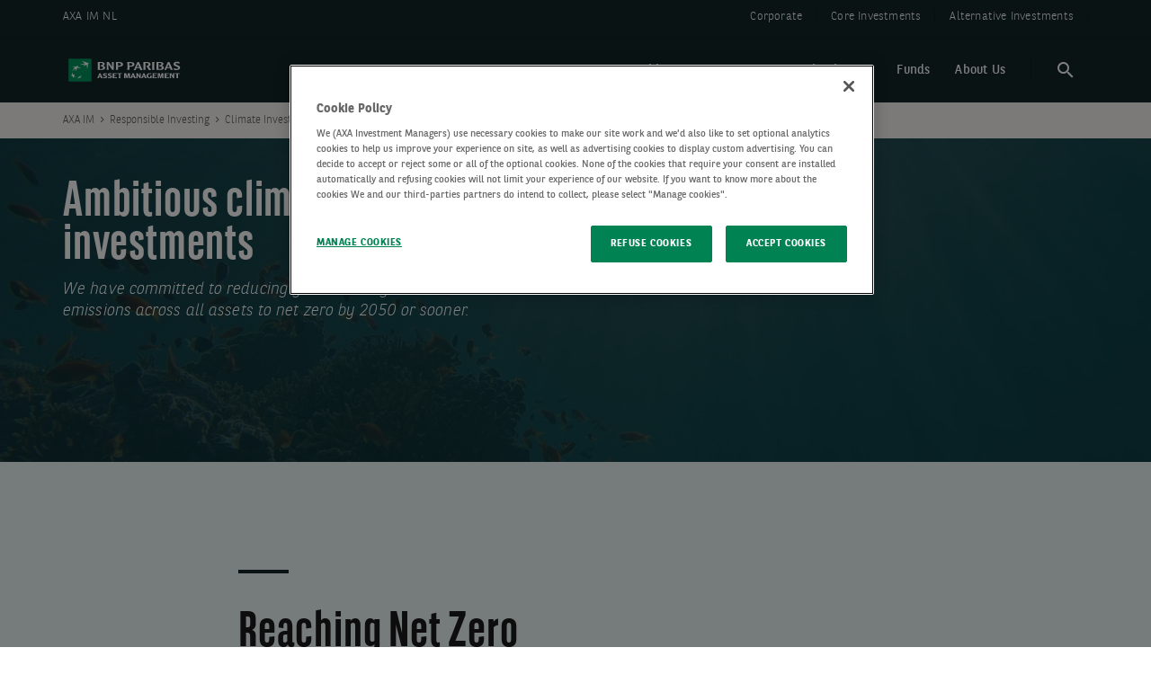

--- FILE ---
content_type: text/html; charset=UTF-8
request_url: https://www.axa-im.nl/responsible-investing/climate/ambitious-climate-focused-plans-our-investments
body_size: 13399
content:

  <!DOCTYPE html>
  <!--[if gt IE 9]><!-->
  <html class="no-js"  lang="en" dir="ltr" prefix="content: http://purl.org/rss/1.0/modules/content/  dc: http://purl.org/dc/terms/  foaf: http://xmlns.com/foaf/0.1/  og: http://ogp.me/ns#  rdfs: http://www.w3.org/2000/01/rdf-schema#  schema: http://schema.org/  sioc: http://rdfs.org/sioc/ns#  sioct: http://rdfs.org/sioc/types#  skos: http://www.w3.org/2004/02/skos/core#  xsd: http://www.w3.org/2001/XMLSchema# "><!--<![endif]-->
    <head>
            <!-- Google Consent Mode V2 -->
    <script>
      window.dataLayer = window.dataLayer || [];
      function gtag(){dataLayer.push(arguments);}
      gtag('consent', 'default', {
        ad_storage: 'denied',
        ad_user_data: 'denied',
        ad_personalization: 'denied',
        analytics_storage: 'denied',
        wait_for_update: 500
      });
    </script>
    <!-- End Google Consent Mode V2 -->
    <!-- Google Tag Manager -->
    <script>(function(w,d,s,l,i){w[l]=w[l]||[];w[l].push({'gtm.start':
          new Date().getTime(),event:'gtm.js'});var f=d.getElementsByTagName(s)[0],
        j=d.createElement(s),dl=l!='dataLayer'?'&l='+l:'';j.async=true;j.src=
        'https://www.googletagmanager.com/gtm.js?id='+i+dl;f.parentNode.insertBefore(j,f);
      })(window,document,'script','dataLayer','GTM-K97PP2M');
    </script>
    <!-- End Google Tag Manager -->
  
      <meta charset="utf-8" />
<meta name="description" content="We have committed to reducing greenhouse gas emissions across all assets to net zero by 2050 or sooner." />
<link rel="canonical" href="https://www.axa-im.nl/responsible-investing/climate/ambitious-climate-focused-plans-our-investments" />
<meta property="og:site_name" content="AXA IM NL" />
<meta property="og:title" content="Ambitious climate-focused plans for our investments" />
<meta property="og:description" content="We have committed to reducing greenhouse gas emissions across all assets to net zero by 2050 or sooner." />
<meta property="og:image" content="https://www.axa-im.nl/sites/nl/files/styles/medium/public/header/axa-im-who-we-are-climate-g1183424466.jpg?itok=a_ZnyG5u" />
<meta name="twitter:card" content="summary" />
<meta name="twitter:description" content="We have committed to reducing greenhouse gas emissions across all assets to net zero by 2050 or sooner." />
<meta name="twitter:title" content="Ambitious climate-focused plans for our investments" />
<meta name="twitter:image" content="https://www.axa-im.nl/sites/nl/files/styles/medium/public/header/axa-im-who-we-are-climate-g1183424466.jpg?itok=a_ZnyG5u" />
<meta name="MobileOptimized" content="width" />
<meta name="HandheldFriendly" content="true" />
<meta name="viewport" content="width=device-width, initial-scale=1.0" />
<script src="https://cdn.cookielaw.org/scripttemplates/otSDKStub.js" type="text/javascript" charset="UTF-8" data-domain-script="699cfad5-6ea5-462b-b44c-a598254b9d42"></script>
<script type="text/javascript">
function OptanonWrapper() { }
</script>
<script type="application/ld+json">{
    "@context": "https://schema.org",
    "@graph": [
        {
            "breadcrumb": {
                "@type": "BreadcrumbList",
                "itemListElement": [
                    {
                        "@type": "ListItem",
                        "position": 1,
                        "name": "Home",
                        "item": "https://www.axa-im.nl/"
                    },
                    {
                        "@type": "ListItem",
                        "position": 2,
                        "name": "Responsible Investing ",
                        "item": "https://www.axa-im.nl/responsible-investing"
                    },
                    {
                        "@type": "ListItem",
                        "position": 3,
                        "name": "Climate Investing",
                        "item": "https://www.axa-im.nl/responsible-investing/climate"
                    }
                ]
            }
        }
    ]
}</script>
<meta name="robots" content="index, follow" />
<meta http-equiv="X-UA-Compatible" content="IE=edge" />
<link rel="preload" href="/themes/custom/phoenix_theme/assets/fonts/PublicoHeadline-Bold.woff2" as="font" type="font/woff2" crossorigin="anonymous" />
<link rel="preload" href="/themes/custom/phoenix_theme/assets/fonts/icomoon/fonts/icomoon.ttf?ycvvb8" as="font" type="font/ttf" crossorigin="anonymous" />
<link rel="preload" as="image" fetchpriority="high" href="/sites/nl/files/styles/standard_banner_xxl/public/header/axa-im-who-we-are-climate-g1183424466.jpg?h=fc7addbb&amp;itok=wF1LOcfY" media="(min-width: 1441px)" />
<link rel="preload" as="image" fetchpriority="high" href="/sites/nl/files/styles/standard_banner_l_xl/public/header/axa-im-who-we-are-climate-g1183424466.jpg?h=721babe3&amp;itok=Rlz2T0ZB" media="(min-width: 992px) and (max-width: 1440px)" />
<link rel="preload" as="image" fetchpriority="high" href="/sites/nl/files/styles/standard_banner_s_m/public/header/axa-im-who-we-are-climate-g1183424466.jpg?h=31405d71&amp;itok=Vb6T9sHR" media="(min-width: 576px) and (max-width: 991px)" />
<link rel="preload" as="image" fetchpriority="high" href="/sites/nl/files/styles/standard_banner_xs/public/header/axa-im-who-we-are-climate-g1183424466.jpg?h=93c132de&amp;itok=aAgiWoU7" media="all and (max-width: 575px)" />
<link rel="icon" href="https://www.axa-im.nl/sites/nl/files/2026-01/bnp-favicon.ico" type="image/vnd.microsoft.icon" />
<link rel="alternate" hreflang="en-nl" href="https://www.axa-im.nl/responsible-investing/climate/ambitious-climate-focused-plans-our-investments" />

      <title>Ambitious climate-focused plans for our investments | AXA IM NL</title>

                    <link rel="preload" href="/themes/custom/phoenix_theme/assets/fonts/bnpp-sans-condensed/bnpp-sans-cond-bold-v2.woff" as="font" type="font/woff2" crossorigin="anonymous">
        <link rel="preload" href="/themes/custom/phoenix_theme/assets/fonts/bnpp-sans/bnpp-sans-bold.woff" as="font" type="font/woff2" crossorigin="anonymous">
        <link rel="preload" href="/themes/custom/phoenix_theme/assets/fonts/bnpp-sans-condensed/bnpp-sans-cond-bold-v2.woff" as="font" type="font/woff2" crossorigin="anonymous">
        <link rel="preload" href="/themes/custom/phoenix_theme/assets/fonts/bnpp-sans/bnpp-sans-bold.woff" as="font" type="font/woff2" crossorigin="anonymous">
        <link rel="preload" fetchpriority="high" href="/themes/custom/phoenix_theme/assets/css/theme/css-vars-bnpp.css" as="style">
        <link rel="stylesheet" href="/themes/custom/phoenix_theme/assets/css/theme/css-vars-bnpp.css">

      
      <link rel="stylesheet" media="all" href="/sites/nl/files/css/css_ELYChjKQCcLCvlwonexo0Ai2r6qwrs9ENgfHouP-fWA.css?delta=0&amp;language=en&amp;theme=phoenix_theme&amp;include=eJxljkEOgzAMBD-Uxk9ChpjGwomj2Aj4fVsQ7aG33TnMLu0uXBdIfW0oka4aZlWv6mTwTaFQYoSZxanHCZuz1tCw47Njy3YrfiSuta2jsGVKoWWlyvvgmQqB-SFv5Q037cssugGmwvVx12A6McpwLg-fYwb_KJ7KYIc5FRjR6AVSxlRq" />
<link rel="stylesheet" media="all" href="/sites/nl/files/css/css_Q2dNVSy0ThipRibsugi98rHw7eekc20VV90t7Gl-5Lo.css?delta=1&amp;language=en&amp;theme=phoenix_theme&amp;include=eJxljkEOgzAMBD-Uxk9ChpjGwomj2Aj4fVsQ7aG33TnMLu0uXBdIfW0oka4aZlWv6mTwTaFQYoSZxanHCZuz1tCw47Njy3YrfiSuta2jsGVKoWWlyvvgmQqB-SFv5Q037cssugGmwvVx12A6McpwLg-fYwb_KJ7KYIc5FRjR6AVSxlRq" />
<link rel="stylesheet" media="print" href="/sites/nl/files/css/css_E3TlUsOcQl-kKcrzTAzMqy4SdyhDXxvjLTgghnHrKGA.css?delta=2&amp;language=en&amp;theme=phoenix_theme&amp;include=eJxljkEOgzAMBD-Uxk9ChpjGwomj2Aj4fVsQ7aG33TnMLu0uXBdIfW0oka4aZlWv6mTwTaFQYoSZxanHCZuz1tCw47Njy3YrfiSuta2jsGVKoWWlyvvgmQqB-SFv5Q037cssugGmwvVx12A6McpwLg-fYwb_KJ7KYIc5FRjR6AVSxlRq" />

      <script src="/sites/nl/files/js/js_CEbq6Nyg-cgxnCtzFM2s39hq0pdYZ8Rq-PCeRcTt81g.js?scope=header&amp;delta=0&amp;language=en&amp;theme=phoenix_theme&amp;include=eJxljuEOwiAMhF9oyiMRhJs0Yy0pVba3FxOz6PzZ77vLNQULJexQd0MOTxJtUzpYRqnQCZsV4sUlfdRQrp9zqlnAtPkoshCaE8bF9NHsyyjcf3zAWcRYDO0XsxAnbP5dOKm-N-r73ccxIOvhLGPFeDQkqG9RqVo7yTPtostcpLsobGDzq4xyMBJ-AUtabKw"></script>

      <script crossorigin="anonymous" src="https://cdnjs.cloudflare.com/polyfill/v3/polyfill.min.js?version=3.101.0&features=es6%2CArray.prototype.values%2CObject.values%2CURL%2CURLSearchParams%2CObject.entries%2CElement.prototype.classList"></script>
      
                                    <link rel="alternate" hreflang="fr-fr" href="https://www.axa-im.fr/durable/dambitieux-plans-dinvestissement-axes-sur-le-climat">
                  <link rel="alternate" hreflang="en-nl" href="https://www.axa-im.nl/responsible-investing/climate/ambitious-climate-focused-plans-our-investments">
                  <link rel="alternate" hreflang="en-gb" href="https://www.axa-im.co.uk/ambitious-climate-focused-plans-our-investments">
                  <link rel="alternate" hreflang="en-be" href="https://professional-investors.axa-im.be/responsible-investing/our-road-net-zero/ambitious-climate-focused-plans-our-investments">
                  <link rel="alternate" hreflang="en-lu" href="https://www.axa-im.lu/responsible-investing/our-road-net-zero/ambitious-climate-focused-plans-our-investments">
                  </head>
    <body class="js-sticky-header js-sticky-anchors super-template alternate-bg" data-bundle="super-template">
      <!-- Google Tag Manager (noscript) -->
                  <noscript><iframe src="https://www.googletagmanager.com/ns.html?id=GTM-K97PP2M"
              height="0" width="0" style="display:none;visibility:hidden" aria-hidden="true"></iframe></noscript>
              <!-- End Google Tag Manager (noscript) -->
      <div class="global-wrapper">
        <!--[if lt IE 10]>
        <div class="browsehappy">
          <div class="site-content">
            You are using an <strong> old </strong> browser. This site may not display correctly. <a href="http://browsehappy.com/"> Update your browser </a> to improve your experience. </p>
          </div>
        </div>
        <![endif]-->
                <div class="skip-links" id="page-top">
          <a href="#anchor-content">
            Go to content          </a>
        </div>
        
          <div class="dialog-off-canvas-main-canvas" data-off-canvas-main-canvas>
                <header role="banner" class="page-header-wrapper -hero-search">
              <div class="bk-nav-corporate full-width bg-warm-gray">
  <div class="site-content">
    <div class="txt-wrapper">
      <a href="/" title="AXA IM NL, Home" rel="home"
         class="lk -arrow -ir">AXA IM NL</a>
    </div>

          <ul class="links-wrapper js-links-wrapper ">
                  <li class="item-link">
            <a href="https://www.axa-im.com/" aria-describedby="corporate-text">Corporate</a>

                          <div class="text-wrapper">
                <div class="text" id="corporate-text">
   <p>On our corporate website, discover our purpose, values and vision; our pledge to sustainability and road to net zero; and learn about life at AXA IM, and our latest career opportunities.</p><p>If you are a ‘U.S. Person’, you are not authorised to access this site and you are invited to log on to <a href="https://www.axa-im-usa.com/">https://www.axa-im-usa.com/</a></p>
</div>
                <a class="lk -arrow" href="#">
                  Explore Website
                  <span class="icon-arrow"></span>
                </a>
              </div>
                      </li>
                  <li class="item-link">
            <a href="https://core.axa-im.com/" aria-describedby="core-investments-text">Core Investments</a>

                          <div class="text-wrapper">
                <div class="text" id="core-investments-text">
   <p>Explore our Core Investments website to learn more about our investment capabilities in fixed income, equities, multi-asset and institutional solutions.</p><p>If you are a ‘U.S. Person’, you are not authorised to access this site and you are invited to log on to <a href="https://www.axa-im-usa.com/">https://www.axa-im-usa.com/</a></p>
</div>
                <a class="lk -arrow" href="#">
                  Explore Website
                  <span class="icon-arrow"></span>
                </a>
              </div>
                      </li>
                  <li class="item-link">
            <a href="https://alts.axa-im.com/" aria-describedby="alternative-investments-text">Alternative Investments</a>

                          <div class="text-wrapper">
                <div class="text" id="alternative-investments-text">
   <p>Explore our Alternative investments website to learn more about our investment capabilities.</p><p>If you are a ‘U.S. Person’, you are not authorised to access this site and you are invited to log on to <a href="https://www.axa-im-usa.com/">https://www.axa-im-usa.com/</a></p>
</div>
                <a class="lk -arrow" href="#">
                  Explore Website
                  <span class="icon-arrow"></span>
                </a>
              </div>
                      </li>
              </ul>
    

      </div>
</div>
  
    <div class="bg">
    <div class="site-content">
      <div class="header-left">
                <div id="block-phoenix-theme-branding">
  
    
        <div class="logo-header">
      <a href="/" title="AXA Investment Managers, Home" rel="home">
                  <noscript class="loading-lazy">
                                                                                                                <img src="https://www.axa-im.nl/sites/nl/files/2026-01/bnp-logo%20%281%29.svg" alt="BNP logo" loading="lazy">
          </noscript>
              </a>
    </div>
    
</div>

              </div>

      <button class="btn-nav-mob js-toggle-mob-nav" type="button">
        <span class="hamburger">
          <span class="hamburger-box">
            <span class="hamburger-inner"></span>
          </span>
        </span>
        <span class="text out">
          Menu        </span>
      </button>

      <div class="header-right">
        <div class="lists-wrapper">
                      <nav role="navigation" aria-label="Main navigation" id="block-phoenix-theme-main-menu" class="main-nav">
        <div class="ul-wrapper">
      
<div class="js-parent-anim-line">
  <ul>
        
      
      <li class="li-level-1 menu-item menu-item--expanded" >
                <div class="lk-level-1">
                                                                                                                                                                                                                      <button aria-expanded="false" aria-haspopup="true" aria-controls="investment_strategies--panel"
                                >
              Investment strategies
            </button>
                            </div>

                          <div class="panel" id="investment_strategies--panel">
            <div class="site-content">
              <div class="grid">
                                
  
<div class="grid__cell 1/3 1/1--standard">
  <div class="menu menu--level-2">
        <header class="menu__intro--level-1 mob-hidden">
      <div class="menu__title">Investment strategies</div>
      <p class="caption">
        Our clients can access a broad range of strategies across fixed income, multi-asset and equities with 80% of AXA IM CORE AUM classified article 8 or 9 under SFDR.
      </p>

                                                                                  <a        class="menu__lk "
       href="https://www.axa-im.nl/investment-strategies"
       aria-label="Learn more about Investment strategies"
                >
      Learn more
    </a>
      
          </header>
        <ul class="menu__list">
                    <li class="li-level-2 mob-visible">
                                                                              <a        class=" "
       href="https://www.axa-im.nl/investment-strategies"
       aria-label="Learn more about Investment strategies"
                >
      Learn more
    </a>
      
        </li>
                                                  <li class="li-level-2">
                                  <button
              class="menu__expand -arrow"
              aria-expanded="false" aria-current="false"
              aria-controls="asset_class--level-3"
            >
              Asset Class
              <span class="icon-arrow-bold-rounded" aria-hidden="true"></span>
            </button>

            <div class="menu menu--level-3" id="asset_class--level-3">
                            <header class="menu__intro--level-2 mob-hidden">
                <div class="title-small menu__title">Learn more</div>
                              </header>
              <!-- LEVEL 2 - SUBNAV  -->
              <ul class="menu__list">
                                                                                                                                                                                                <li class="li-level-3">
                                                                              
      <a href="https://www.axa-im.nl/investment-strategies/fixed-income"
                                           class="axa-header-data-layer"
              >
        Fixed Income
      </a>
      
                                      </li>
                                                                                                                                                <li class="li-level-3">
                                                                              
      <a href="https://www.axa-im.nl/investment-strategies/equities"
                                           class="axa-header-data-layer"
              >
        Equities
      </a>
      
                                      </li>
                                                                                                                                                <li class="li-level-3">
                                                                              
      <a href="/investment-strategies/alternatives"
                                           class="axa-header-data-layer"
              >
        Alternatives
      </a>
      
                                      </li>
                                                                                                                                                <li class="li-level-3">
                                                                              
      <a href="/investment-strategies/multi-asset"
                                           class="axa-header-data-layer"
              >
        Multi Asset
      </a>
      
                                      </li>
                              </ul>
            </div>
                            </li>
                                                        <li class="li-level-2">
                                  <button
              class="menu__expand -arrow"
              aria-expanded="false" aria-current="false"
              aria-controls="key_strategies--level-3"
            >
              Key Strategies
              <span class="icon-arrow-bold-rounded" aria-hidden="true"></span>
            </button>

            <div class="menu menu--level-3" id="key_strategies--level-3">
                            <header class="menu__intro--level-2 mob-hidden">
                <div class="title-small menu__title">Key Strategies</div>
                              </header>
              <!-- LEVEL 2 - SUBNAV  -->
              <ul class="menu__list">
                                                                                                                                                                                                <li class="li-level-3">
                                                                              
      <a href="/investment-strategies/fixed-income/high-yield-bonds"
                                           class="axa-header-data-layer"
              >
        High Yield Bonds
      </a>
      
                                      </li>
                                                                                                                                                <li class="li-level-3">
                                                                              
      <a href="/investing-short-duration"
                                           class="axa-header-data-layer"
              >
        Short Duration Bonds
      </a>
      
                                      </li>
                                                                                                                                                <li class="li-level-3">
                                                                              
      <a href="https://www.axa-im.nl/investment-strategies/fixed-income/unconstrained-fixed-income"
                                           class="axa-header-data-layer"
              >
        Unconstrained Fixed Income
      </a>
      
                                      </li>
                                                                                                                                                <li class="li-level-3">
                                                                              
      <a href="/investing-in-axa-im-etfs"
                                           class="axa-header-data-layer"
              >
        ETF
      </a>
      
                                      </li>
                              </ul>
            </div>
                            </li>
                                                        <li class="li-level-2">
                                                          
      <a href="/investment-strategies/institutional-featured-solutions"
                                           class="axa-header-data-layer"
              >
        Institutional Solutions
      </a>
      
                  </li>
          </ul>
  </div>
</div>

                                <aside class="grid__cell 2/3 1/1--standard">
  <div class="panel__aside">
                <div class="bk-nav-promo">
        <div class="bk-nav-promo__title">Discover</div>

                                                                                  
<div class="bk-card-promo ">
  <a      href="/investing-biodiversity"
     
      >
          <div class="img-wrapper">
                                                                            <img src="/sites/nl/files/styles/160x90/public/2024-10/axa-im-biodiversity-people-g1397857354.jpg?itok=jwKqiJ_K" alt="" aria-hidden="true" width="160" height="90">
                        </div>
        <div class="text-wrapper">
      <div class="eyebrow">Biodiversity</div>
              <div class="promo-title">Invest in preserving life on land, water and air.</div>
                </div>
  </a>
  </div>
                                                                                                        
<div class="bk-card-promo ">
  <a      href="/investing-short-duration"
     
      >
          <div class="img-wrapper">
                                                                            <img src="/sites/nl/files/styles/160x90/public/2025-04/axa-im-us-high-yield-people-g600580917.jpg?itok=KQpKnfDg" alt="" aria-hidden="true" width="160" height="90">
                        </div>
        <div class="text-wrapper">
      <div class="eyebrow">Short Duration</div>
              <div class="promo-title">Investing in short duration offers a first step onto the credit ladder with potentially less uncertainty</div>
                </div>
  </a>
  </div>
                                                      </div>
      </div>
</aside>
              </div>
            </div>
          </div>
              </li>
    
      
      <li class="li-level-1 menu-item menu-item--expanded" >
                <div class="lk-level-1">
                                                                                                                                                                                                                      <button aria-expanded="false" aria-haspopup="true" aria-controls="investment_institute--panel"
                                >
              Investment Institute
            </button>
                            </div>

                          <div class="panel" id="investment_institute--panel">
            <div class="site-content">
              <div class="grid">
                                
  
<div class="grid__cell 1/3 1/1--standard">
  <div class="menu menu--level-2">
        <header class="menu__intro--level-1 mob-hidden">
      <div class="menu__title">Investment Institute</div>
      <p class="caption">
        Bringing together experts from across our research and investment teams to help you make more informed investment decisions.
      </p>

                                                                                  <a        class="menu__lk "
       href="/investment-institute"
       aria-label="SEARCH FOR AN INSIGHT about Investment Institute"
                >
      SEARCH FOR AN INSIGHT
    </a>
      
          </header>
        <ul class="menu__list">
                    <li class="li-level-2 mob-visible">
                                                                              <a        class=" "
       href="/investment-institute"
       aria-label="SEARCH FOR AN INSIGHT about Investment Institute"
                >
      SEARCH FOR AN INSIGHT
    </a>
      
        </li>
                                                                    <li class="li-level-2">
                                                          
      <a href="/investment-institute"
                                           class="axa-header-data-layer"
              >
        Investment Institute
      </a>
      
                  </li>
                                                        <li class="li-level-2">
                                                          
      <a href="/research-and-insights/experts"
                                           class="axa-header-data-layer"
              >
        Meet our experts
      </a>
      
                  </li>
          </ul>
  </div>
</div>

                                <aside class="grid__cell 2/3 1/1--standard">
  <div class="panel__aside">
                <div class="bk-nav-promo">
        <div class="bk-nav-promo__title">DISCOVER</div>

                                                                                  
<div class="bk-card-promo ">
  <a      href="https://www.axa-im.nl/responsible-investing/insights/investor-demand-biodiversity-strategies-steps-gear"
     
      >
          <div class="img-wrapper">
                                                                            <img src="/sites/nl/files/styles/160x90/public/2025-02/axa-im-biodiversity-ri-g1299480486.jpg?itok=DBjVBsXS" alt="" aria-hidden="true" width="160" height="90">
                        </div>
        <div class="text-wrapper">
      <div class="eyebrow">INVESTMENT INSTITUTE</div>
              <div class="promo-title">Investor demand for biodiversity strategies steps up a gear</div>
                </div>
  </a>
  </div>
                                                                                                        
<div class="bk-card-promo ">
  <a      href="/responsible-investing/insights/why-and-how-integrating-biodiversity-fixed-income-strategies"
     
      >
          <div class="img-wrapper">
                                                                            <img src="/sites/nl/files/styles/160x90/public/2025-02/axa-im-insight-article-ri-g1362911259.jpg?itok=udOzvdPg" alt="" aria-hidden="true" width="160" height="90">
                        </div>
        <div class="text-wrapper">
      <div class="eyebrow">INVESTMENT INSTITUTE</div>
              <div class="promo-title">The ‘why and how’ of integrating biodiversity into listed equity strategies</div>
                </div>
  </a>
  </div>
                                                      </div>
      </div>
</aside>
              </div>
            </div>
          </div>
              </li>
    
      
      <li class="li-level-1 menu-item menu-item--expanded" >
                <div class="lk-level-1">
                                                                                                                                                                                                                      <button aria-expanded="false" aria-haspopup="true" aria-controls="responsible_investing--panel"
                                >
              Responsible Investing
            </button>
                            </div>

                          <div class="panel" id="responsible_investing--panel">
            <div class="site-content">
              <div class="grid">
                                

<div class="grid__cell 1/3 1/1--standard">
  <div class="menu menu--level-2">
        <header class="menu__intro--level-1 mob-hidden">
      <div class="menu__title">Learn more</div>
      <p class="caption">
        We actively invest for the long-term prosperity of our clients and to secure a sustainable future for the planet.
      </p>

                                                                                  <a        class="menu__lk "
       href="https://www.axa-im.nl/responsible-investing"
       aria-label="Learn More about Learn more"
                >
      Learn More
    </a>
      
          </header>
        <ul class="menu__list">
                    <li class="li-level-2 mob-visible">
                                                                              <a        class=" "
       href="https://www.axa-im.nl/responsible-investing"
       aria-label="Learn More about Learn more"
                >
      Learn More
    </a>
      
        </li>
                                                                    <li class="li-level-2">
                                                          
      <a href="/responsible-investing"
                                           class="axa-header-data-layer"
              >
        Our Approach
      </a>
      
                  </li>
                                                        <li class="li-level-2">
                                                          
      <a href="/putting-esg-to-work"
                                           class="axa-header-data-layer"
              >
        ESG Integration
      </a>
      
                  </li>
                                                        <li class="li-level-2">
                                                          
      <a href="/responsible-investing/policies"
                                           class="axa-header-data-layer"
              >
        Policies, methodologies and reports
      </a>
      
                  </li>
                                                        <li class="li-level-2">
                                  <button
              class="menu__expand -arrow"
              aria-expanded="false" aria-current="false"
              aria-controls="key_strategies--level-3"
            >
              Key Strategies
              <span class="icon-arrow-bold-rounded" aria-hidden="true"></span>
            </button>

            <div class="menu menu--level-3" id="key_strategies--level-3">
                            <header class="menu__intro--level-2 mob-hidden">
                <div class="title-small menu__title">Key Strategies</div>
                              </header>
              <!-- LEVEL 2 - SUBNAV  -->
              <ul class="menu__list">
                                                                                                                                                                                                <li class="li-level-3">
                                                                              
      <a href="/investing-biodiversity"
                                           class="axa-header-data-layer"
              >
        Biodiversity
      </a>
      
                                      </li>
                                                                                                                                                <li class="li-level-3">
                                                                              
      <a href="https://www.axa-im.nl/responsible-investing/clean-tech"
                                           class="axa-header-data-layer"
              >
        Clean Economy
      </a>
      
                                      </li>
                                                                                                                                                <li class="li-level-3">
                                                                              
      <a href="https://www.axa-im.nl/responsible-investing/green-bonds"
                                           class="axa-header-data-layer"
              >
        Green Bonds
      </a>
      
                                      </li>
                                                                                                                                                <li class="li-level-3">
                                                                              
      <a href="/responsible-investing/people-and-planet-equity"
                                           class="axa-header-data-layer"
              >
        People &amp; Planet Equity
      </a>
      
                                      </li>
                                                                                                                                                <li class="li-level-3">
                                                                              
      <a href="/responsible-investing/act-range/social-progress"
                                           class="axa-header-data-layer"
              >
        Social Progress
      </a>
      
                                      </li>
                              </ul>
            </div>
                            </li>
          </ul>
  </div>
</div>

                                <aside class="grid__cell 2/3 1/1--standard">
  <div class="panel__aside">
                <div class="bk-nav-promo">
        <div class="bk-nav-promo__title">DISCOVER</div>

                                                                                  
<div class="bk-card-promo ">
  <a      href="https://www.axa-im.nl/investing-biodiversity"
     
      >
          <div class="img-wrapper">
                                                                            <img src="/sites/nl/files/styles/160x90/public/2024-10/axa-im-biodiversity-people-g1397857354.jpg?itok=jwKqiJ_K" alt="" aria-hidden="true" width="160" height="90">
                        </div>
        <div class="text-wrapper">
      <div class="eyebrow">BIODIVERSITY</div>
              <div class="promo-title">Invest in preserving life on land, water and air.</div>
                </div>
  </a>
  </div>
                                                                                                        
<div class="bk-card-promo ">
  <a      href="https://www.axa-im.nl/responsible-investing/stewardship-and-engagement"
     
      >
          <div class="img-wrapper">
                                                                            <img src="/sites/nl/files/styles/160x90/public/2025-04/axa-im-stewardship-landscape-g920377882.jpg?itok=LGPGUjo1" alt="" aria-hidden="true" width="160" height="90">
                        </div>
        <div class="text-wrapper">
      <div class="eyebrow">STEWARDSHIP</div>
              <div class="promo-title">We see no inherent contradiction between fiduciary duty and the integration of ESG considerations into investment strategies.</div>
                </div>
  </a>
  </div>
                                                                                                        
<div class="bk-card-promo ">
  <a      href="/responsible-investing/people-and-planet-equity"
     
      >
          <div class="img-wrapper">
                                                                            <img src="/sites/nl/files/styles/160x90/public/2025-04/axa-im-people-and-planet-people-g1419250447.jpg?itok=9LaXGyCs" alt="" aria-hidden="true" width="160" height="90">
                        </div>
        <div class="text-wrapper">
      <div class="eyebrow">AXA PEOPLE &amp; PLANET EQUITY</div>
              <div class="promo-title">Seeking to deliver positive, measurable impact and financial returns.</div>
                </div>
  </a>
  </div>
                                    </div>
      </div>
</aside>
              </div>
            </div>
          </div>
              </li>
    
      
      <li class="li-level-1 menu-item" >
                <div class="lk-level-1">
                                                                                                                                                                        
      <a href="/investment-strategies/institutional-solutions"
                                           class="axa-header-data-layer"
              >
        Institutional Solutions
      </a>
      
                  </div>

                      </li>
    
      
      <li class="li-level-1 menu-item menu-item--expanded" >
                <div class="lk-level-1">
                                                                                                                                                                      <button aria-expanded="false" aria-haspopup="true" aria-controls="funds--panel"
                                >
              Funds
            </button>
                            </div>

                          <div class="panel" id="funds--panel">
            <div class="site-content">
              <div class="grid">
                                
  
<div class="grid__cell 1/3 1/1--standard">
  <div class="menu menu--level-2">
        <header class="menu__intro--level-1 mob-hidden">
      <div class="menu__title">Funds</div>
      <p class="caption">
        The Fund Centre provides detailed information about our product range in your region, including performance, prices and fund manager comments
      </p>

          </header>
        <ul class="menu__list">
                                                                          <li class="li-level-2">
                                                                                          
      <a href="https://funds.axa-im.nl"
                                           class="axa-header-data-layer"
              >
        Explore this section
      </a>
      
                  </li>
                                                        <li class="li-level-2">
                                                                                          
      <a href="https://funds.axa-im.nl/fund-document-library"
                                           class="axa-header-data-layer"
              >
        Fund Document Library
      </a>
      
                  </li>
          </ul>
  </div>
</div>

                                <aside class="grid__cell 2/3 1/1--standard">
  <div class="panel__aside">
          <div class="bk-nav-promo bk-nav-promo--img">
        
      </div>
      </div>
</aside>
              </div>
            </div>
          </div>
              </li>
    
      
      <li class="li-level-1 menu-item menu-item--expanded" >
                <div class="lk-level-1">
                                                                                                                                                                      <button aria-expanded="false" aria-haspopup="true" aria-controls="about_us--panel"
                                >
              About Us
            </button>
                            </div>

                          <div class="panel" id="about_us--panel">
            <div class="site-content">
              <div class="grid">
                                
  
<div class="grid__cell 1/3 1/1--standard">
  <div class="menu menu--level-2">
        <header class="menu__intro--level-1 mob-hidden">
      <div class="menu__title">About Us</div>
      <p class="caption">
        Our purpose, to act for human progress by investing for what matters, is central to every action we take as a business.
      </p>

          </header>
        <ul class="menu__list">
                                                                          <li class="li-level-2">
                                                          
      <a href="/about-us"
                                           class="axa-header-data-layer"
              >
        Who we are
      </a>
      
                  </li>
                                                        <li class="li-level-2">
                                                                                                        
      <a href="/contact-us"
                                           class="axa-header-data-layer"
              >
        Contact us
      </a>
      
                  </li>
                                                        <li class="li-level-2">
                                                                                                        
      <a href="/media-centre"
                                           class="axa-header-data-layer"
              >
        Media Centre
      </a>
      
                  </li>
                                                        <li class="li-level-2">
                                                                        
      <a href="/events"
                                           class="axa-header-data-layer"
              >
        Events
      </a>
      
                  </li>
          </ul>
  </div>
</div>

                                <aside class="grid__cell 2/3 1/1--standard">
  <div class="panel__aside">
          <div class="bk-nav-promo bk-nav-promo--img">
                  <noscript class="loading-lazy">
  <img loading="lazy" src="/sites/nl/files/styles/712x400/public/2021-11/axa-im-about-us-people-g1130636706.jpg?itok=pM3bERiI" width="712" height="400" alt="" typeof="foaf:Image" loading="lazy" />
</noscript>





  


      </div>
      </div>
</aside>
              </div>
            </div>
          </div>
              </li>
      </ul>
  <div class="js-line-anim"></div>
</div>

    </div>
  
  <div class="bk-nav-corporate-duplicated js-bk-nav-corporate-duplicated">
    <div class="js-duplicated-helper"></div>
  </div>
</nav>

                  </div>

        <div class="head-nav-mob ta-c">
          <button class="js-close-nav-mob btn-close-nav-mob icon-close">
            <span class="out">
              Close            </span>
          </button>
        </div>
      </div>

                <div class="bk-hero-search js-hero-search">
    <div class="hs-form js-hs-form" id="search-bar-wrapper">
      <form class="search-bar-form" role="search" data-drupal-selector="search-bar-form" action="/responsible-investing/climate/ambitious-climate-focused-plans-our-investments" method="post" id="search-bar-form" accept-charset="UTF-8">
  <input autocomplete="off" data-drupal-selector="form-ztwo2z-lytta0yedxv33d3rczbbxojfso2crs2n1q4g" type="hidden" name="form_build_id" value="form-zTWO2Z-LYTTA0YEdXv33D3rczbBxojfso2CrS2n1q4g" />


<input data-drupal-selector="edit-search-bar-form" type="hidden" name="form_id" value="search_bar_form" />

<span class="input-with-button">
  <input placeholder="Search" aria-label="Search content" title="Search content" class="form-search" data-drupal-selector="edit-search-bar-input" type="search" id="edit-search-bar-input" name="search_bar_input" value="" maxlength="128" />

  <button  class="btn -primary button js-form-submit form-submit" style="display:none" data-drupal-selector="edit-search-bar-submit" type="submit" id="edit-search-bar-submit" name="op">OK</button>

</span>
<input autocomplete="off" data-drupal-selector="form-ztwo2z-lytta0yedxv33d3rczbbxojfso2crs2n1q4g" type="hidden" name="form_build_id" value="form-zTWO2Z-LYTTA0YEdXv33D3rczbBxojfso2CrS2n1q4g" />
<input data-drupal-selector="edit-search-bar-form" type="hidden" name="form_id" value="search_bar_form" />


</form>

    </div>
    <button class="hs-btn js-hs-btn" aria-expanded="false" aria-controls="search-bar-wrapper">
      <span class="out default-text">Search</span>
      <span class="out close-text">Exit search</span>
      <span class="out mob-text">Search</span>
    </button>
  </div>
          </div>
  </div>
  
      </header>
      
      <main id="anchor-content" tabindex="-1" class="page-content-wrapper" role="main">

      <div
        class="site-content">
          <div>
    <div id="block-phoenix-theme-breadcrumbs">
  
    
      <nav aria-label="breadcrumb" class="bk-breadcrumb">
  <div class="site-content">
    <ol>
              <li>
                      <a href="/">AXA IM</a>
                  </li>
              <li>
                      <a href="/responsible-investing">Responsible Investing </a>
                  </li>
              <li>
                      <a href="/responsible-investing/climate">Climate Investing</a>
                  </li>
              <li>
                    <span aria-current="page">Ambitious climate-focused plans for our investments </span>
                  </li>
          </ol>
  </div>
</nav>

  </div>

  </div>

        
          <div>
    <div data-drupal-messages-fallback class="hidden"></div><div id="block-phoenix-theme-content">
  
    
      
  
<div class="bk-heading   -without-subtitle">
  <div class="full-width">
        <div class="img-wrapper">
                              <picture>
                  <source srcset="/sites/nl/files/styles/standard_banner_xxl/public/header/axa-im-who-we-are-climate-g1183424466.jpg?h=fc7addbb&amp;itok=wF1LOcfY 1x" media="(min-width: 1441px)" type="image/jpeg" width="1920" height="360" />
              <source srcset="/sites/nl/files/styles/standard_banner_l_xl/public/header/axa-im-who-we-are-climate-g1183424466.jpg?h=721babe3&amp;itok=Rlz2T0ZB 1x" media="(min-width: 992px) and (max-width: 1440px)" type="image/jpeg" width="1440" height="360" />
              <source srcset="/sites/nl/files/styles/standard_banner_s_m/public/header/axa-im-who-we-are-climate-g1183424466.jpg?h=31405d71&amp;itok=Vb6T9sHR 1x" media="(min-width: 576px) and (max-width: 991px)" type="image/jpeg" width="991" height="512" />
              <source srcset="/sites/nl/files/styles/standard_banner_xs/public/header/axa-im-who-we-are-climate-g1183424466.jpg?h=93c132de&amp;itok=aAgiWoU7 1x" media="all and (max-width: 575px)" type="image/jpeg" width="575" height="512" />
                    <img loading="eager" width="575" height="512" class="of-cover" src="/sites/nl/files/styles/standard_banner_xs/public/header/axa-im-who-we-are-climate-g1183424466.jpg?h=93c132de&amp;itok=aAgiWoU7" alt="" typeof="foaf:Image" loading="lazy" />

  </picture>
  


  

        <div class="overlay-img-wrapper"></div>
        <div class="overlay-img-gradient"></div>
          </div>

    <div class="site-content">
      <div class="infos-wrapper">
        <div class="infos-top">
                    
                              
          <h1 class="title-heading">
                                                              Ambitious climate-focused plans for our investments 
                                    </h1>
          

                                <p class="descr">
                            We have committed to reducing greenhouse gas emissions across all assets to net zero by 2050 or sooner. 
            </p>
          
                    
                    
          
        </div>

        
                      </div>
    </div>
  </div>
  
</div>
<div></div>


      <div class="section full-width -standard -padding-xxl bk-campaign-section bg-green-dark -light">
    <div class="site-content compact-section js-anchors" id="anchor-cc8200aa-24b0-4a87-8d0b-0119049bd221">
      <h2>
                
            Reaching Net Zero 
      
      </h2>
      <div class="descr">
          <p>Our commitment forms a part of our membership of the Net Zero Asset Managers Initiative – an industry collaboration that supports global efforts to limit warming to 1.5°C.</p>

<p>We will be working closely with our parent company, AXA Group, whose assets we manage, and in partnership with asset-owner clients on analysis, reporting and changes to investment portfolios.</p>

<p>We aim to set intermediate targets for 2030 and 2040, to demonstrate our progress towards the 2050 goal. We expect to review these at least every five years, with a view to ratcheting up the proportion of assets under management (AUM) covered until 100% of assets are included.</p>


      </div>
    </div>
  </div>
  
      <div class="section full-width -standard -padding-xxl bk-campaign-section bg-green-dark -white">
    <div class="site-content compact-section js-anchors" id="anchor-5e1f365d-2b73-442c-80e9-f5bbff6aeeed">
      <h2>
                
            A greener product range 
      
      </h2>
      <div class="descr">
          <p>We intend to continue to launch climate-oriented strategies in a targeted manner in addition to deploying net zero approaches across a range of existing strategies in 2021. In addition to expanding our portfolio of green investments.</p>

<p>We see green assets as one of three types:</p>

<article class="align-center">
  
      
  <div>
                  <div>    <img class="image-viewer js-image-viewer" data-mfp-src="https://www.axa-im.nl/sites/nl/files/2022-01/axa-im-graph-climate-report-2020.PNG" src="/sites/nl/files/2022-01/axa-im-graph-climate-report-2020.PNG" width="946" height="201" alt loading="lazy" typeof="foaf:Image">

</div>
          </div>

  </article>


<p>We are strengthening our responsible investing (RI) offering with a new “ACT” range. The range invests with a purpose to support the transition to a more sustainable global economy. The offering is assigned Environment, Social, Governance (ESG) targets and/or objectives linked to the UN Sustainable Development Goals (SDGs), particularly those focused on climate:&nbsp;</p>

<ul>
	<li><strong>7 - Affordable and clean energy </strong>(Ensure access to affordable, reliable, sustainable and modern energy for all)</li>
	<li><strong>12 - Responsible consumption and production</strong>&nbsp;(Ensure sustainable consumption and production patterns)</li>
	<li><strong>13 - Climate action&nbsp;</strong>(Take urgent action to combat climate change and its impacts)</li>
	<li><strong>14 - Life below water&nbsp;</strong>(Conserve and sustainably use the oceans, seas and marine resources for sustainable development)</li>
	<li><strong>15 - Life on land&nbsp;</strong>(Protect, restore and promote sustainable use of terrestrial ecosystems, sustainably manage forests, combat desertification, and halt and reverse land degradation and halt biodiversity loss)</li>
</ul>


      </div>
    </div>
  </div>
  
      <div class="section full-width -standard -padding-xxl bk-campaign-section bg-green-dark -dark">
    <div class="site-content compact-section js-anchors" id="anchor-69526a21-bfae-4bf9-8d1b-1f678c4e7af2">
      <h2>
                
            Schneider Electric - Case Study 
      
      </h2>
      <div class="descr">
          <p>One of our impact investments is one of Europe’s largest companies, Schneider Electric. By virtue of its scale and commitment to best-in-class tech, we believe Schneider can potentially offer innovation in energy efficiency, and support the sustainable development of smart grids, renewables etc. - all relevant to climate change goals.<br>
<br>
Schneider as a large player should be able to tap more easily into an increasing global commitment to boosting energy efficiency and tackling important SDGs.</p>

<ul>
	<li>23.8% -&nbsp;Increase in&nbsp;turnover for&nbsp;sustainability&nbsp;services platform</li>
	<li>24% -&nbsp;Average&nbsp;energy saving&nbsp;from&nbsp;digitisation</li>
	<li>$67.6bn -&nbsp;Schneider&nbsp;Electric&nbsp;market cap<span class="footnote__citations-wrapper"><sup><a class="see-footnote" id="footnoteref1_-L8w-uCEd3LmezYk7z3Lzia2dFxBv8HGW4FpawUgSZQ_hfTioZ9RJhCn" title="Source: AXA IM/Schneider Electric annual report 2019/SE Global Digital Transformation Benefits Report 2019/EPA" href="#footnote1_-L8w-uCEd3LmezYk7z3Lzia2dFxBv8HGW4FpawUgSZQ_hfTioZ9RJhCn">1</a></sup></span></li>
</ul>

<p><em>Any company mentioned is for illustrative purposes only and does not represent investment advice or recommendation.</em></p>
  <div class="bk-footnotes-fake">
    <div class="site-content">
      <ul class="footnotes js-footnotes"">

                  
                                        <li class="footnote"
                  data-fn-value="1"
                  data-refid="footnoteref1_-L8w-uCEd3LmezYk7z3Lzia2dFxBv8HGW4FpawUgSZQ_hfTioZ9RJhCn"
                  data-fnid="footnote1_-L8w-uCEd3LmezYk7z3Lzia2dFxBv8HGW4FpawUgSZQ_hfTioZ9RJhCn">
                Source: AXA IM/Schneider Electric annual report 2019/SE Global Digital Transformation Benefits Report 2019/EPA
              </li>
                                    </ul>
    </div>
  </div>


      </div>
    </div>
  </div>
  
  <div class="section full-width pb-0 section-no-bg">
  <div class="site-content -xxs">
    <div class="bk-download -teal">
      <div class="wrapper-img">
        <noscript class="loading-lazy">
          <img  src="https://www.axa-im.nl/sites/nl/files/styles/block_download_report/public/insight/pdfvisual/axa-im-download-image-climate-action-report.png?itok=yzcKAB07" alt="" width="125" height="177" loading="lazy">
        </noscript>
      </div>
      <div class="content">
        <div class="title">
                                  Climate Action Report 
                  </div>
                <a href="/document/3307/view" target="_blank" title="Download report (1.67 MB)" aria-label="Download axa-im-who-we-are-climate-action-report.pdf  - New window" class="btn -ico-r">
          <span>
            Download report (1.67 MB)
            <span class="icon-download" aria-hidden="true"></span>
          </span>
        </a>
              </div>
    </div>
  </div>
</div>

  <div class="section full-width section-no-bg">
  <div class="site-content">
    <h2 class="title -w-rect">
         Related Articles 


    </h2>
            <div class="slider-campaigns">
                     <a href="/responsible-investing/climate/tackling-climate-change-starts-within" class="bk-featured-campaign -bg-green-dark" data-mh="featured-campaign-card">
          <div class="img-wrapper">
                 <noscript class="loading-lazy">
      <img loading="lazy" src="/sites/nl/files/styles/800x527/public/2022-01/axa-im-who-we-are-climate-g602617715_1.jpg?itok=QuyDYAsl" width="791" height="527" alt="" typeof="foaf:Image" class="of-cover" loading="lazy" />



  </noscript>





        </div>
        <div class="infos-wrapper" data-mh="featured-campaign-card">
            <div class="eyebrow"> Climate Action

</div>
            <div class="wrapper-title">
                <h3 class="card-title" role="presentation">Tackling climate change starts from within</h3>
            </div>
                            <div class="arrow-wrapper">
                    <span class="icon-arrow"></span>
                </div>
                    </div>
      </a>
  
       <a href="/responsible-investing/climate/enhancing-climate-consciousness" class="bk-featured-campaign -bg-green-dark" data-mh="featured-campaign-card">
          <div class="img-wrapper">
                 <noscript class="loading-lazy">
      <img loading="lazy" src="/sites/nl/files/styles/800x527/public/2022-01/axa-im-who-we-are-climate-g1247373128_1.jpg?itok=vsENU_1y" width="790" height="527" alt="" typeof="foaf:Image" class="of-cover" loading="lazy" />



  </noscript>





        </div>
        <div class="infos-wrapper" data-mh="featured-campaign-card">
            <div class="eyebrow"> Climate action

</div>
            <div class="wrapper-title">
                <h3 class="card-title" role="presentation">Enhancing climate consciousness </h3>
            </div>
                            <div class="arrow-wrapper">
                    <span class="icon-arrow"></span>
                </div>
                    </div>
      </a>
  
       <a href="/investment-institute/market-views/macroeconomics/climate-change-board-if-not-why" class="bk-featured-campaign -bg-green-dark" data-mh="featured-campaign-card">
          <div class="img-wrapper">
                 <noscript class="loading-lazy">
      <img loading="lazy" src="/sites/nl/files/styles/800x527/public/2022-01/axa-im-insight-article-ri-g1294891292_0.jpg?itok=AovCo9me" width="791" height="527" alt="" typeof="foaf:Image" class="of-cover" loading="lazy" />



  </noscript>





        </div>
        <div class="infos-wrapper" data-mh="featured-campaign-card">
            <div class="eyebrow"> climate action 

</div>
            <div class="wrapper-title">
                <h3 class="card-title" role="presentation">Climate Change – on board? If not, why?</h3>
            </div>
                            <div class="arrow-wrapper">
                    <span class="icon-arrow"></span>
                </div>
                    </div>
      </a>
  


          </div>
      </div>
</div>

    <div class="section full-width bg-green-dark full-width bk-promotions -standard">
    <div class="img-wrapper">
                      <picture>
                  <source srcset="/sites/nl/files/styles/crop_800x550/public/promotions/axa-im-climate-investing-people-g547957391.jpg?h=1e9411ff&amp;itok=m4hPHhWC 1x" media="all and (min-width: 1600px)" type="image/jpeg" width="800" height="550" />
              <source srcset="/sites/nl/files/styles/crop_620x550/public/promotions/axa-im-climate-investing-people-g547957391.jpg?h=d9e4cd53&amp;itok=Ldxy5a0U 1x" media="all and (min-width: 576px) and (max-width: 1599px)" type="image/jpeg" width="620" height="550" />
              <source srcset="/sites/nl/files/styles/crop_850x450/public/promotions/axa-im-climate-investing-people-g547957391.jpg?h=2715ccf4&amp;itok=V2QhJ4te 1x" media="all and (max-width: 575px)" type="image/jpeg" width="850" height="450" />
                    <img loading="lazy" width="800" height="550" class="of-cover" src="/sites/nl/files/styles/crop_800x550/public/promotions/axa-im-climate-investing-people-g547957391.jpg?h=1e9411ff&amp;itok=m4hPHhWC" alt="" typeof="foaf:Image" loading="lazy" />

  </picture>
  


  

    </div>

    <div class="site-content js-anchors" id="anchor-2e85bdd6-2019-444d-b59b-9d8c6f31bf87">
      <div class="text-wrapper">
        <div class="eyebrow">ACT RANGE</div>
        <h2 class="title-promo">Sustainable investing</h2>
        <p class="highlight">
                    Our ACT range is designed to enable our clients to take action on global issues such as climate change through their investments. 
        </p>

                        
                                                   <a href="/responsible-investing/climate/climate-aware-investing"
                            aria-label="Learn More about: Sustainable investing"
                           class="btn -ico-r -inverted"
           >
             <span>
               Learn More
               <span class="icon-arrow"></span>
             </span>
           </a>
              </div>
    </div>
  </div>



  </div>

  </div>


                <div
          class="section -xxl full-width bk-footnotes ">
          <div class="site-content">
                        <ul class="footnotes"></ul>
                          <div class="bottom-text">
  <h2 class="secondary-text">Disclaimer</h2>
  <div class="disclaimer-text caption">
            <div><p>This document is for informational purposes only and does not constitute investment research or financial analysis relating to transactions in financial instruments as per MIF Directive (2014/65/EU), nor does it constitute on the part of AXA Investment Managers or its affiliated companies an offer to buy or sell any investments, products or services, and should not be considered as solicitation or investment, legal or tax advice, a recommendation for an investment strategy or a personalized recommendation to buy or sell securities.</p>

<p>It has been established on the basis of data, projections, forecasts, anticipations and hypothesis which are subjective. Its analysis and conclusions are the expression of an opinion, based on available data at a specific date.</p>

<p>All information in this document is established on data made public by official providers of economic and market statistics. AXA Investment Managers disclaims any and all liability relating to a decision based on or for reliance on this document. All exhibits included in this document, unless stated otherwise, are as of the publication date of this document.</p>

<p>Furthermore, due to the subjective nature of these opinions and analysis, these data, projections, forecasts, anticipations, hypothesis, etc. are not necessary used or followed by AXA IM’s portfolio management teams or its affiliates, who may act based on their own opinions. Any reproduction of this information, in whole or in part is, unless otherwise authorised by AXA IM, prohibited.</p>
</div>
      </div>
</div>

                                  </div>
        </div>
      </div>
    </main>

  
            <footer role="contentinfo"
              class="page-footer-wrapper -footer-corporate">
          <div class="site-content">
    <div class="grid">
      

        


                                            
                <div class="grid__cell 1/4 1/3--largetablet 1/2--tablet 1/1--mobile menu-links-item">

                    <div role="heading" aria-level="2">
                      <button class="title-small" aria-disabled="true" aria-expanded="true">Quick access</button>
                    </div>
                                            <div class="wrapper" aria-hidden="false">
                            <ul>
                                
                                                                            
                <li>
                                                          <a href="https://funds.axa-im.nl" class="axa-footer-data-layer subsection" data-axa-section="Quick Access" aria-label="Funds">Funds</a>
                                  </li>

                                                            
                <li>
                                                          <a href="/investment-strategies" class="axa-footer-data-layer subsection" data-axa-section="Quick Access" data-drupal-link-system-path="node/1786">Investment Strategies</a>
                                  </li>

                                                            
                <li>
                                                          <a href="/contact-us" class="axa-footer-data-layer subsection" data-axa-section="Quick Access" data-drupal-link-system-path="node/1963">Contact Us</a>
                                  </li>

                                                            
                <li>
                                                          <a href="/media-centre" class="axa-footer-data-layer subsection" data-axa-section="Quick Access" data-drupal-link-system-path="node/1974">Media Centre</a>
                                  </li>

                                                            
                <li>
                                                          <a href="/events" class="axa-footer-data-layer subsection" data-axa-section="Quick Access" data-drupal-link-system-path="node/2039">Events</a>
                                  </li>

                        
                            </ul>
                        </div>

                                    </div>
                            
                <div class="grid__cell 1/4 1/3--largetablet 1/2--tablet 1/1--mobile menu-links-item">

                    <div role="heading" aria-level="2">
                      <button class="title-small" aria-disabled="true" aria-expanded="true">AXA IM &amp; YOU</button>
                    </div>
                                            <div class="wrapper" aria-hidden="false">
                            <ul>
                                
                                                                            
                <li>
                                                          <a href="https://www.axa-im.com/careers" class="axa-footer-data-layer subsection" data-axa-section="Axa Im &amp; You" aria-label="Careers">Careers</a>
                                  </li>

                        
                            </ul>
                        </div>

                                    </div>
                            
                <div class="grid__cell 1/4 1/3--largetablet 1/2--tablet 1/1--mobile menu-links-item">

                    <div role="heading" aria-level="2">
                      <button class="title-small" aria-disabled="true" aria-expanded="true">USEFUL LINKS</button>
                    </div>
                                            <div class="wrapper" aria-hidden="false">
                            <ul>
                                
                                                                            
                <li>
                                                          <a href="#cookie-banner" class="axa-footer-data-layer subsection" data-axa-section="Useful Links">Manage cookies</a>
                                  </li>

                                                            
                <li>
                                                          <a href="/protect-yourself-fraud" class="axa-footer-data-layer subsection" data-axa-section="Useful Links" data-drupal-link-system-path="node/1964">Anti-fraud</a>
                                  </li>

                                                            
                <li>
                                                          <a href="/cookie-policy" class="axa-footer-data-layer subsection" data-axa-section="Useful Links" data-drupal-link-system-path="node/2020">Cookie policy</a>
                                  </li>

                                                            
                <li>
                                                          <a href="/important-information-unit-holders" class="axa-footer-data-layer subsection" data-axa-section="Useful Links" data-drupal-link-system-path="node/2065">Important information for unit holders</a>
                                  </li>

                                                            
                <li>
                                                          <a href="/legal-information" class="axa-footer-data-layer subsection" data-axa-section="Useful Links" data-drupal-link-system-path="node/2063">Legal Information</a>
                                  </li>

                                                            
                <li>
                                                          <a href="/accessibility" class="axa-footer-data-layer subsection" data-axa-section="Useful Links" data-drupal-link-system-path="node/2515">Accessibility</a>
                                  </li>

                                                            
                <li>
                                                          <a href="/policies" class="axa-footer-data-layer subsection" data-axa-section="Useful Links" data-drupal-link-system-path="node/2516">Policies</a>
                                  </li>

                                                            
                <li>
                                                          <a href="/sustainable-finance" class="axa-footer-data-layer subsection" data-axa-section="Useful Links" data-drupal-link-system-path="node/2848">Sustainable Finance (SFDR)</a>
                                  </li>

                        
                            </ul>
                        </div>

                                    </div>
            
            


  
<div class="grid__cell 1/4 1/1--largetablet 1/2--tablet 1/1--mobile-small">

    
  
  <div  class="title-small">Follow AXA IM</div>
  


        

<ul class="list-social social-media-links--platforms platforms inline horizontal">
        <li>
        <a href="https://www.linkedin.com/company/axa-investment-managers/"  aria-label="Follow us on LinkedIn" title="Follow us on LinkedIn" class="social axa-footer-data-layer subsection" data-axa-subsection=LinkedIn >Follow us on LinkedIn<span class="icon-linkedin" aria-hidden="true"></span></a>
      </li>
        <li>
        <a href="https://www.youtube.com/AXAIMCorporate"  aria-label="Follow us on Youtube" title="Follow us on Youtube" class="social axa-footer-data-layer subsection" data-axa-subsection=Youtube >Follow us on Youtube<span class="icon-youtube" aria-hidden="true"></span></a>
      </li>
  </ul>

  </div>

    </div>
        <div class="footer-bottom">
      <div class="breadcrumbs"><div>&copy;</div> © 2026 BNP Paribas Asset Management. All rights reserved.<br />
Registered office: Beethovenstraat 500 – 4th Floor, 1082 PR Amsterdam, The Netherlands<br />
Authorised and regulated by the Financial Conduct Authority. Photo Credit: Gettyimages, Shutterstock, iStock.</div>
    </div>
  </div>

      </footer>
      
  </div>

                <script>window.dataLayer = window.dataLayer || []; window.dataLayer.push({"drupalLanguage":"en","drupalCountry":"GB","siteName":"AXA IM NL","entityCreated":"1643633427","entityLangcode":"en","entityStatus":"1","entityUid":"574","entityUuid":"f131467e-d2d2-4d10-afef-f3fd6bf3a46c","entityVid":"36435","entityType":"node","entityBundle":"super_template","entityId":"2577","entityTitle":"Ambitious climate-focused plans for our investments ","entityTaxonomy":{"domains":{"645":"alts","654":"at","405":"au","407":"beprofile","646":"ch","397":"de","401":"es","396":"fr","404":"hk","400":"it","399":"jp","402":"nl","406":"sg","394":"uk","403":"usa","398":"core","665":"be_axabank","664":"be_delegio","667":"be_private","663":"be_professional","666":"mx","395":"corporate","698":"nordic","700":"lu"}},"userUid":0});</script>

      </div>
      
      <div id="external-link-popin" class="mfp-hide popin -external-link" role="dialog" aria-labelledby="external-link-popin-title" aria-modal="true" tabindex="-1">
  <div class="content">
    <div class="title-large mr-0" id="external-link-popin-title">You are now leaving the AXA IM Benelux –  Netherlands Branch website.</div>
          <p class="secondary-text">AXA IM Benelux –  Netherlands Branch is not responsible for the content of external websites.</p>
      </div>
  <div class="footer">
    <div class="btn-wrapper-center -reverse">
      <a href="#" id="back" class="btn -secondary js-close-popin axa-offsite-selection-data-layer"><span>Go back</span></a>
      <a href="#" target="_blank" id="continue" class="btn axa-offsite-selection-data-layer">Continue</a>
    </div>
  </div>
</div>

<div id="axa-group-link-popin" class="mfp-hide popin -external-link" role="dialog" aria-labelledby="axa-group-link-popin-title" aria-modal="true" tabindex="-1">
  <div class="content">
    <div class="title-large mr-0" id="axa-group-link-popin-title"></div>
      </div>
  <div class="footer">
    <div class="btn-wrapper-center -reverse">
      <a href="#" id="axa-group-back" class="btn -secondary js-close-popin axa-offsite-selection-data-layer"><span>Go back</span></a>
      <a href="#" target="_blank" id="axa-group-continue" class="btn axa-offsite-selection-data-layer">Continue</a>
    </div>
  </div>
</div>

      <script type="application/json" data-drupal-selector="drupal-settings-json">{"path":{"baseUrl":"\/","pathPrefix":"","currentPath":"node\/2577","currentPathIsAdmin":false,"isFront":false,"currentLanguage":"en"},"pluralDelimiter":"\u0003","suppressDeprecationErrors":true,"dataLayer":{"defaultLang":"en","languages":{"en":{"id":"en","name":"English","direction":"ltr","weight":-10}}},"data":{"extlink":{"extTarget":true,"extTargetAppendNewWindowDisplay":false,"extTargetAppendNewWindowLabel":"(opens in a new window)","extTargetNoOverride":false,"extNofollow":true,"extTitleNoOverride":false,"extNoreferrer":true,"extFollowNoOverride":true,"extClass":"0","extLabel":"(link is external)","extImgClass":false,"extSubdomains":true,"extExclude":"","extInclude":"","extCssExclude":"","extCssInclude":"","extCssExplicit":"","extAlert":false,"extAlertText":"This link will take you to an external web site. We are not responsible for their content.","extHideIcons":false,"mailtoClass":"0","telClass":"tel","mailtoLabel":"(link sends email)","telLabel":"(link is a phone number)","extUseFontAwesome":false,"extIconPlacement":"append","extPreventOrphan":false,"extFaLinkClasses":"fa fa-external-link","extFaMailtoClasses":"fa fa-envelope-o","extAdditionalLinkClasses":"","extAdditionalMailtoClasses":"","extAdditionalTelClasses":"","extFaTelClasses":"fa fa-phone","allowedDomains":null,"extExcludeNoreferrer":""}},"ajaxTrustedUrl":{"form_action_p_pvdeGsVG5zNF_XLGPTvYSKCf43t8qZYSwcfZl2uzM":true},"context_language":"Front office AXA","user":{"uid":0,"permissionsHash":"8cf40c35781e7d26b391396ca77852bb4516c2ba9b3cee770dce9afdbde02e7d"}}</script>
<script src="/sites/nl/files/js/js_i5dIW0axnpvgiQRuAuNPPOtfXORlxZkrvWUz7wdJd3A.js?scope=footer&amp;delta=0&amp;language=en&amp;theme=phoenix_theme&amp;include=eJxljuEOwiAMhF9oyiMRhJs0Yy0pVba3FxOz6PzZ77vLNQULJexQd0MOTxJtUzpYRqnQCZsV4sUlfdRQrp9zqlnAtPkoshCaE8bF9NHsyyjcf3zAWcRYDO0XsxAnbP5dOKm-N-r73ccxIOvhLGPFeDQkqG9RqVo7yTPtostcpLsobGDzq4xyMBJ-AUtabKw"></script>
<script src="https://cdn.jsdelivr.net/npm/js-cookie@3.0.5/dist/js.cookie.min.js"></script>
<script src="/sites/nl/files/js/js_XfDNYA7iCKraDhTwQCNn-kfgJCchHXY39t6mjiuBhWg.js?scope=footer&amp;delta=2&amp;language=en&amp;theme=phoenix_theme&amp;include=eJxljuEOwiAMhF9oyiMRhJs0Yy0pVba3FxOz6PzZ77vLNQULJexQd0MOTxJtUzpYRqnQCZsV4sUlfdRQrp9zqlnAtPkoshCaE8bF9NHsyyjcf3zAWcRYDO0XsxAnbP5dOKm-N-r73ccxIOvhLGPFeDQkqG9RqVo7yTPtostcpLsobGDzq4xyMBJ-AUtabKw"></script>

        
            </body>
  </html>


--- FILE ---
content_type: text/css
request_url: https://www.axa-im.nl/sites/nl/files/css/css_E3TlUsOcQl-kKcrzTAzMqy4SdyhDXxvjLTgghnHrKGA.css?delta=2&language=en&theme=phoenix_theme&include=eJxljkEOgzAMBD-Uxk9ChpjGwomj2Aj4fVsQ7aG33TnMLu0uXBdIfW0oka4aZlWv6mTwTaFQYoSZxanHCZuz1tCw47Njy3YrfiSuta2jsGVKoWWlyvvgmQqB-SFv5Q037cssugGmwvVx12A6McpwLg-fYwb_KJ7KYIc5FRjR6AVSxlRq
body_size: 2177
content:
/* @license GPL-2.0-or-later https://www.drupal.org/licensing/faq */
.page-break-before{page-break-before:always}.bk-breadcrumb,.bk-select-links,.bk-subscription-promotion,.btn,.header-right,.mouse-scroll-wrapper,footer{display:none!important}.bk-nav-corporate.full-width{display:none!important}.bk-nav-corporate.full-width .txt-wrapper{display:none!important}.global-wrapper{padding-top:0!important}.page-content-wrapper .site-content.-main{padding-top:20px!important}.bk-banner-campaigns .img-wrapper:after,.bk-heading .img-wrapper:after,.bk-heading .site-content:before{display:none!important}.slider-home .bk-featured-campaign{min-height:auto!important}.slider-home .bk-featured-campaign .img-wrapper{position:relative!important}.slider-home .bk-featured-campaign .arrow-wrapper{display:none!important}.slider-home .slick-track{width:auto!important;-webkit-transform:none!important;transform:none!important}.slider-home .slick-track .slick-slide{width:320px!important;border:1px solid grey!important;padding-left:0!important;margin-left:45px!important}.page-search-results .full-width{min-height:0!important}.page-search-results .full-width .infos-wrapper{padding:0!important}.page-search-results .bk-filters-results{display:none!important}.page-search-results .\37\/12{width:100%!important}.page-search-results .\37\/12 .results-wrapper{margin-right:0!important;max-width:100%!important}.page-search-results .btn-wrapper-center{display:none!important}.page-contact-us .profil-wrapper{-webkit-column-break-inside:avoid!important;-moz-column-break-inside:avoid!important;break-inside:avoid!important}.page-contact-us .profil-wrapper .\31\/4{width:33%!important}.investment-strategy-page .full-width.-xs{border:1px solid grey}.page-article .\33\/12,.page-article .\37\/12{width:100%!important;margin-left:0!important}.page-article .\33\/12 .\31\/1,.page-article .\37\/12 .\31\/1{display:-webkit-box;display:-ms-flexbox;display:flex;-ms-flex-pack:distribute;justify-content:space-around}.page-article .bk-quote-paragraph{-webkit-column-break-inside:avoid!important;-moz-column-break-inside:avoid!important;break-inside:avoid!important;-webkit-column-break-after:avoid!important;-moz-column-break-after:avoid!important;break-after:avoid!important;-webkit-column-break-before:avoid!important;-moz-column-break-before:avoid!important;break-before:avoid!important}.page-article .img-wrapper{float:none!important}.page-article .site-content{padding:0!important}.page-article .wrapper-share{display:none!important}.print-full-width .grid__cell{width:100%!important}.print-in-2-col .grid__cell{width:50%!important}.print-in-2-col .grid__cell .bk-card{min-height:auto!important;-webkit-column-break-inside:avoid!important;-moz-column-break-inside:avoid!important;break-inside:avoid!important;-webkit-column-break-after:avoid!important;-moz-column-break-after:avoid!important;break-after:avoid!important;-webkit-column-break-before:avoid!important;-moz-column-break-before:avoid!important;break-before:avoid!important}.print-in-2-col .grid__cell .bk-card .text-wrapper{-webkit-column-break-inside:avoid!important;-moz-column-break-inside:avoid!important;break-inside:avoid!important;-webkit-column-break-after:avoid!important;-moz-column-break-after:avoid!important;break-after:avoid!important;-webkit-column-break-before:avoid!important;-moz-column-break-before:avoid!important;break-before:avoid!important}.page-search-results .print-in-2-col .grid__cell{width:100%!important}.alternate-bg .section.bg-black.full-width,.alternate-bg .section.bg-dark-gray.full-width,.alternate-bg.-black .section.bg-black.full-width,.alternate-bg.-black .section.bg-dark-gray.full-width,.bg-azaela.full-width,.bg-black.full-width,.bg-blue-light.full-width,.bg-dark-gray.full-width,.bg-green-dark.full-width,.bg-logan.full-width,.bg-teal.full-width,.bg-tosca.full-width{background-color:#fff!important;color:#000!important;border:1px solid grey}.alternate-bg .section.bg-black .full-width,.alternate-bg .section.bg-dark-gray .full-width,.alternate-bg.-black .section.bg-black .full-width,.alternate-bg.-black .section.bg-dark-gray .full-width,.bg-azaela .full-width,.bg-black .full-width,.bg-blue-light .full-width,.bg-dark-gray .full-width,.bg-green-dark .full-width,.bg-logan .full-width,.bg-teal .full-width,.bg-tosca .full-width{background-color:#fff!important;color:#000!important;border:1px solid grey}.alternate-bg .section.bg-black .card-title,.alternate-bg .section.bg-black .highlight,.alternate-bg .section.bg-black .module-title,.alternate-bg .section.bg-black .secondary-text,.alternate-bg .section.bg-black .title,.alternate-bg .section.bg-black .title-promo,.alternate-bg .section.bg-black h2,.alternate-bg .section.bg-black li,.alternate-bg .section.bg-black ol,.alternate-bg .section.bg-black p,.alternate-bg .section.bg-dark-gray .card-title,.alternate-bg .section.bg-dark-gray .highlight,.alternate-bg .section.bg-dark-gray .module-title,.alternate-bg .section.bg-dark-gray .secondary-text,.alternate-bg .section.bg-dark-gray .title,.alternate-bg .section.bg-dark-gray .title-promo,.alternate-bg .section.bg-dark-gray h2,.alternate-bg .section.bg-dark-gray li,.alternate-bg .section.bg-dark-gray ol,.alternate-bg .section.bg-dark-gray p,.alternate-bg.-black .section.bg-black .card-title,.alternate-bg.-black .section.bg-black .highlight,.alternate-bg.-black .section.bg-black .module-title,.alternate-bg.-black .section.bg-black .secondary-text,.alternate-bg.-black .section.bg-black .title,.alternate-bg.-black .section.bg-black .title-promo,.alternate-bg.-black .section.bg-black h2,.alternate-bg.-black .section.bg-black li,.alternate-bg.-black .section.bg-black ol,.alternate-bg.-black .section.bg-black p,.alternate-bg.-black .section.bg-dark-gray .card-title,.alternate-bg.-black .section.bg-dark-gray .highlight,.alternate-bg.-black .section.bg-dark-gray .module-title,.alternate-bg.-black .section.bg-dark-gray .secondary-text,.alternate-bg.-black .section.bg-dark-gray .title,.alternate-bg.-black .section.bg-dark-gray .title-promo,.alternate-bg.-black .section.bg-dark-gray h2,.alternate-bg.-black .section.bg-dark-gray li,.alternate-bg.-black .section.bg-dark-gray ol,.alternate-bg.-black .section.bg-dark-gray p,.bg-azaela .card-title,.bg-azaela .highlight,.bg-azaela .module-title,.bg-azaela .secondary-text,.bg-azaela .title,.bg-azaela .title-promo,.bg-azaela h2,.bg-azaela li,.bg-azaela ol,.bg-azaela p,.bg-black .card-title,.bg-black .highlight,.bg-black .module-title,.bg-black .secondary-text,.bg-black .title,.bg-black .title-promo,.bg-black h2,.bg-black li,.bg-black ol,.bg-black p,.bg-blue-light .card-title,.bg-blue-light .highlight,.bg-blue-light .module-title,.bg-blue-light .secondary-text,.bg-blue-light .title,.bg-blue-light .title-promo,.bg-blue-light h2,.bg-blue-light li,.bg-blue-light ol,.bg-blue-light p,.bg-dark-gray .card-title,.bg-dark-gray .highlight,.bg-dark-gray .module-title,.bg-dark-gray .secondary-text,.bg-dark-gray .title,.bg-dark-gray .title-promo,.bg-dark-gray h2,.bg-dark-gray li,.bg-dark-gray ol,.bg-dark-gray p,.bg-green-dark .card-title,.bg-green-dark .highlight,.bg-green-dark .module-title,.bg-green-dark .secondary-text,.bg-green-dark .title,.bg-green-dark .title-promo,.bg-green-dark h2,.bg-green-dark li,.bg-green-dark ol,.bg-green-dark p,.bg-logan .card-title,.bg-logan .highlight,.bg-logan .module-title,.bg-logan .secondary-text,.bg-logan .title,.bg-logan .title-promo,.bg-logan h2,.bg-logan li,.bg-logan ol,.bg-logan p,.bg-teal .card-title,.bg-teal .highlight,.bg-teal .module-title,.bg-teal .secondary-text,.bg-teal .title,.bg-teal .title-promo,.bg-teal h2,.bg-teal li,.bg-teal ol,.bg-teal p,.bg-tosca .card-title,.bg-tosca .highlight,.bg-tosca .module-title,.bg-tosca .secondary-text,.bg-tosca .title,.bg-tosca .title-promo,.bg-tosca h2,.bg-tosca li,.bg-tosca ol,.bg-tosca p{color:#000!important}.full-width{display:block!important}.full-width .img-wrapper{position:static!important;opacity:1!important}.full-width .infos-wrapper{opacity:1!important}.full-width.bg-warm-gray{border:1px solid grey}.full-width.bg-dark-gray{background:#fff!important;border:1px solid grey}.caption,.eyebrow{color:grey!important}.full-parallax-img{-webkit-transform:none!important;transform:none!important}.lazy.b-loaded{opacity:1!important}.bk-campaign-section.-dark{background:#fff;border:1px solid grey}.bk-campaign-section.-dark .card-title,.bk-campaign-section.-dark .module-title,.bk-campaign-section.-dark .secondary-text,.bk-campaign-section.-dark .title,.bk-campaign-section.-dark .title-large,.bk-campaign-section.-dark h2,.bk-campaign-section.-dark li,.bk-campaign-section.-dark ol,.bk-campaign-section.-dark p{color:#000!important}.bk-campaign-section.-image-sections .img-wrapper{height:200px}.campaign-bg .-dark svg g{fill:inherit!important}.bk-featured-campaign{-webkit-column-break-inside:avoid!important;-moz-column-break-inside:avoid!important;break-inside:avoid!important}.bk-featured-campaign .img-wrapper{max-width:200px}.bk-featured-campaign .arrow-wrapper{display:none!important}.alternate-bg.-black .section:nth-of-type(odd),.alternate-bg.-black section:nth-of-type(odd){background-color:#fff!important;color:#000!important;border:1px solid grey}.alternate-bg.-black .section:nth-of-type(odd) .card-title,.alternate-bg.-black .section:nth-of-type(odd) .secondary-text,.alternate-bg.-black .section:nth-of-type(odd) .title,.alternate-bg.-black .section:nth-of-type(odd) li,.alternate-bg.-black .section:nth-of-type(odd) ol,.alternate-bg.-black .section:nth-of-type(odd) p,.alternate-bg.-black section:nth-of-type(odd) .card-title,.alternate-bg.-black section:nth-of-type(odd) .secondary-text,.alternate-bg.-black section:nth-of-type(odd) .title,.alternate-bg.-black section:nth-of-type(odd) li,.alternate-bg.-black section:nth-of-type(odd) ol,.alternate-bg.-black section:nth-of-type(odd) p{color:#000!important}.alternate-bg.-black .section:nth-of-type(even),.alternate-bg.-black section:nth-of-type(even){background-color:#fff!important;color:#000!important}.alternate-bg.-black .section:nth-of-type(even) .card-title,.alternate-bg.-black .section:nth-of-type(even) .secondary-text,.alternate-bg.-black .section:nth-of-type(even) .title,.alternate-bg.-black .section:nth-of-type(even) li,.alternate-bg.-black .section:nth-of-type(even) ol,.alternate-bg.-black .section:nth-of-type(even) p,.alternate-bg.-black section:nth-of-type(even) .card-title,.alternate-bg.-black section:nth-of-type(even) .secondary-text,.alternate-bg.-black section:nth-of-type(even) .title,.alternate-bg.-black section:nth-of-type(even) li,.alternate-bg.-black section:nth-of-type(even) ol,.alternate-bg.-black section:nth-of-type(even) p{color:#000!important}.alternate-bg .section:nth-of-type(odd),.alternate-bg section:nth-of-type(odd){border:1px solid grey!important;background-color:#fff!important;color:#000!important}.alternate-bg.-reverse.-black .section:nth-of-type(even),.alternate-bg.-reverse.-black section:nth-of-type(even){background-color:#fff!important;color:#000!important}.alternate-bg.-reverse.-black .section:nth-of-type(even) .card-title,.alternate-bg.-reverse.-black .section:nth-of-type(even) .secondary-text,.alternate-bg.-reverse.-black .section:nth-of-type(even) .title,.alternate-bg.-reverse.-black .section:nth-of-type(even) li,.alternate-bg.-reverse.-black .section:nth-of-type(even) ol,.alternate-bg.-reverse.-black .section:nth-of-type(even) p,.alternate-bg.-reverse.-black section:nth-of-type(even) .card-title,.alternate-bg.-reverse.-black section:nth-of-type(even) .secondary-text,.alternate-bg.-reverse.-black section:nth-of-type(even) .title,.alternate-bg.-reverse.-black section:nth-of-type(even) li,.alternate-bg.-reverse.-black section:nth-of-type(even) ol,.alternate-bg.-reverse.-black section:nth-of-type(even) p{color:#000!important}.alternate-bg.-reverse.-black .section:nth-of-type(odd),.alternate-bg.-reverse.-black section:nth-of-type(odd){background-color:#fff!important;color:#000!important}.alternate-bg.-reverse.-black .section:nth-of-type(odd) .card-title,.alternate-bg.-reverse.-black .section:nth-of-type(odd) .secondary-text,.alternate-bg.-reverse.-black .section:nth-of-type(odd) .title,.alternate-bg.-reverse.-black .section:nth-of-type(odd) li,.alternate-bg.-reverse.-black .section:nth-of-type(odd) ol,.alternate-bg.-reverse.-black .section:nth-of-type(odd) p,.alternate-bg.-reverse.-black section:nth-of-type(odd) .card-title,.alternate-bg.-reverse.-black section:nth-of-type(odd) .secondary-text,.alternate-bg.-reverse.-black section:nth-of-type(odd) .title,.alternate-bg.-reverse.-black section:nth-of-type(odd) li,.alternate-bg.-reverse.-black section:nth-of-type(odd) ol,.alternate-bg.-reverse.-black section:nth-of-type(odd) p{color:#000!important}.alternate-bg.-reverse .section:nth-of-type(even),.alternate-bg.-reverse section:nth-of-type(even){background-color:#fff!important;color:#000!important}.alternate-bg.-reverse .section:nth-of-type(odd),.alternate-bg.-reverse section:nth-of-type(odd){background-color:#fff!important;color:#000!important}.bk-accordion{display:block!important}.bk-accordion .accordion-content{display:block!important}.bk-accordion .grid{display:block!important}.bk-accordion .grid .grid__cell{width:100%!important}.img-wrapper{opacity:1!important}.wrapper-bk-wysiwyg .bk-wysiwyg{border:1px solid grey;-webkit-box-shadow:0;box-shadow:0}.bk-contact{border:1px solid grey;padding:0!important;background-color:transparent;max-width:100%!important;border-radius:0;-webkit-box-shadow:unset;box-shadow:unset}.bk-contact .bk-profil-contact{-webkit-column-break-inside:avoid!important;-moz-column-break-inside:avoid!important;break-inside:avoid!important}.bk-card-campaign .lk{display:none!important}.bk-contact-banner{color:#000!important}.styled-select:after,.styled-select:before{display:none!important}.styled-select:after select,.styled-select:before select{-webkit-appearance:button!important;-moz-appearance:button!important;appearance:button!important}.bk-quote-paragraph .img-wrapper{min-width:100px!important;margin-right:50px!important}.bk-focus{display:block!important}.bk-focus .img-wrapper{width:100%!important}.bk-focus .text-wrapper{padding-left:0!important}.bk-app .of-cover{position:relative!important}.site-content{padding:0 24px!important}.bk-heading .infos-wrapper{color:#000!important}.bk-heading .-bg-dark{background-color:#fff!important}.bk-download{display:none!important}.bk-card-funds .wrapper-title{color:#000!important}.bk-promotions .site-content{display:block!important}.bk-promotions .img-wrapper{-webkit-column-break-inside:avoid!important;-moz-column-break-inside:avoid!important;break-inside:avoid!important}.bk-promotions .img-wrapper:after{display:none!important}.number-wrapper{-webkit-column-break-inside:avoid!important;-moz-column-break-inside:avoid!important;break-inside:avoid!important}.bk-top-article .wrapper-img{display:none!important}.bk-top-article .content{padding:0!important;position:relative!important}.bk-top-article .content .module-title{color:#000!important}.bk-top-article .content .list-infos{position:static!important}.section.-img{height:200px}.section.-img img{-webkit-transform:none!important;transform:none!important}.wrapper-list-social{display:none!important}.wrapper-title-link .lk{display:none!important}.bk-3-columns-text .\31\/3{width:100%}.bk-3-columns-text .text-wrapper{margin-bottom:40px!important}.bk-thumbnail-list .list-thumbnail li{display:none!important}.bk-thumbnail-list .list-thumbnail li.active{display:block!important}.bk-card{margin-bottom:24px!important;-webkit-column-break-before:always!important;-moz-column-break-before:always!important;break-before:always!important}.bk-anchor-links{position:relative!important}
